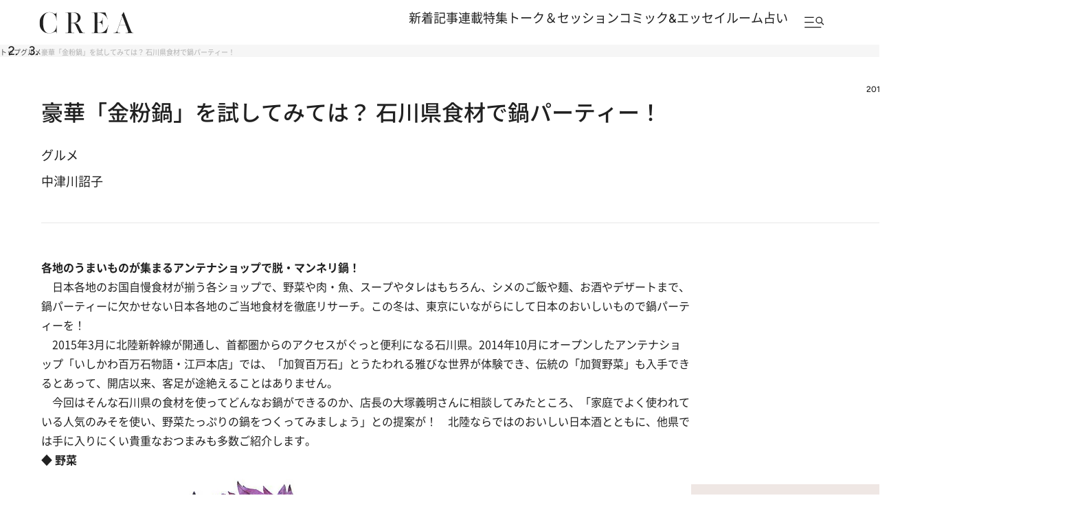

--- FILE ---
content_type: text/html; charset=utf-8
request_url: https://www.google.com/recaptcha/api2/aframe
body_size: 164
content:
<!DOCTYPE HTML><html><head><meta http-equiv="content-type" content="text/html; charset=UTF-8"></head><body><script nonce="3QuZ4ir24imlV0Vi6tPVAg">/** Anti-fraud and anti-abuse applications only. See google.com/recaptcha */ try{var clients={'sodar':'https://pagead2.googlesyndication.com/pagead/sodar?'};window.addEventListener("message",function(a){try{if(a.source===window.parent){var b=JSON.parse(a.data);var c=clients[b['id']];if(c){var d=document.createElement('img');d.src=c+b['params']+'&rc='+(localStorage.getItem("rc::a")?sessionStorage.getItem("rc::b"):"");window.document.body.appendChild(d);sessionStorage.setItem("rc::e",parseInt(sessionStorage.getItem("rc::e")||0)+1);localStorage.setItem("rc::h",'1768413452993');}}}catch(b){}});window.parent.postMessage("_grecaptcha_ready", "*");}catch(b){}</script></body></html>

--- FILE ---
content_type: application/javascript
request_url: https://crea.bunshun.jp/op/analytics.js?domain=bunshun.jp
body_size: -70
content:
var ISMLIB=ISMLIB||{};ISMLIB.ismuc='96a1cff4-ffaf-4b44-9beb-80844b25ff87'


--- FILE ---
content_type: application/javascript; charset=utf-8
request_url: https://fundingchoicesmessages.google.com/f/AGSKWxXkL0OgU1wCnqLn4GwWen6xsLwBgET_IKkkB2bPGr8RVo1on468tGe6PIIwpq8-Ds35tcg6y9otz4yN1ltxDpjdo7-CB340788OnuCwmbmHb4hCzHgJ7Bt4yY-TTp5iT-8efUHgsaWxcxzLmN7c-tJDGSFFD55t-mwixaoVySI2YU2mSqyEyio47Nyv/_?advtile=_468x120./postprofilehorizontalad./reqwads?/common/adv_
body_size: -1289
content:
window['9f276abb-8aed-4fab-b438-e67a1f980852'] = true;